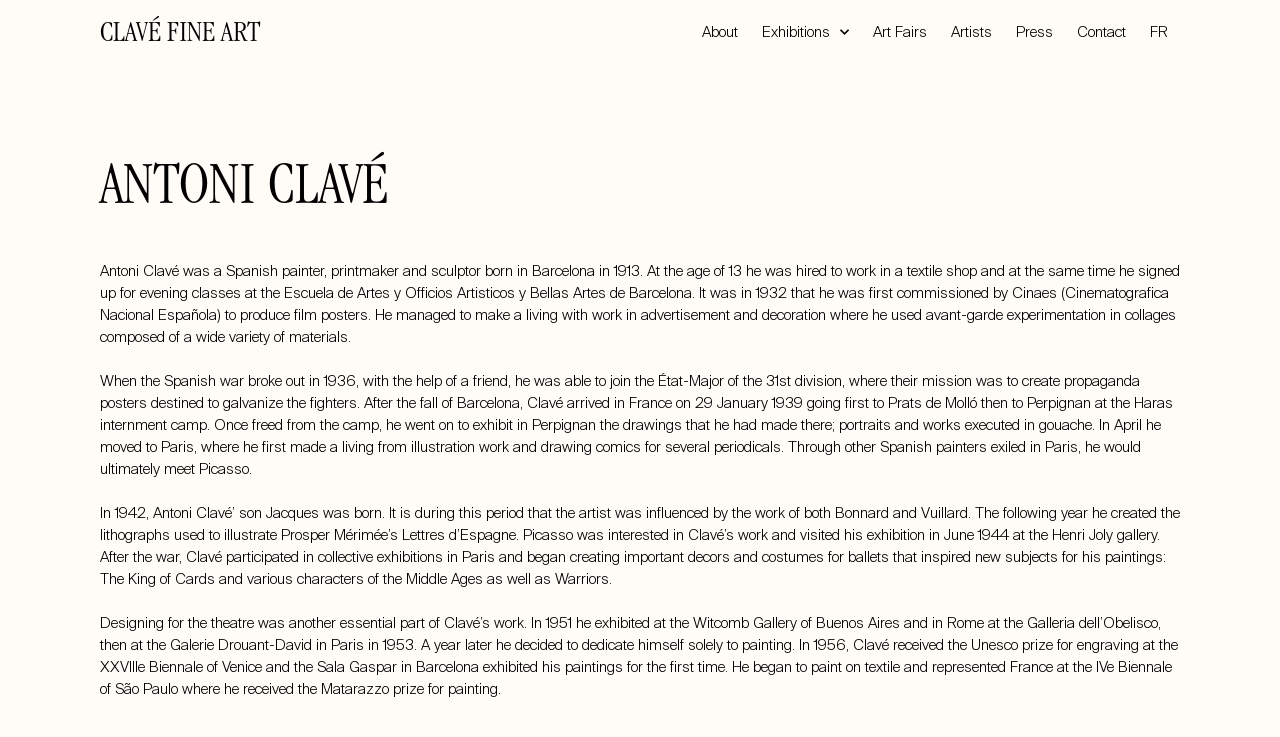

--- FILE ---
content_type: text/html; charset=UTF-8
request_url: https://www.clavefineart.com/en/artistes-bio/antoni-clave-en/
body_size: 12754
content:
<!doctype html>
<html lang="en-GB">
<head>
	<meta charset="UTF-8">
	<meta name="viewport" content="width=device-width, initial-scale=1">
	<link rel="profile" href="https://gmpg.org/xfn/11">
	<meta name='robots' content='index, follow, max-image-preview:large, max-snippet:-1, max-video-preview:-1' />
<link rel="alternate" href="https://www.clavefineart.com/artistes-bio/antoni-clave/" hreflang="fr" />
<link rel="alternate" href="https://www.clavefineart.com/en/artistes-bio/antoni-clave-en/" hreflang="en" />

	<!-- This site is optimized with the Yoast SEO plugin v23.8 - https://yoast.com/wordpress/plugins/seo/ -->
	<title>ANTONI CLAVÉ - EN - CLAVÉ FINE ART</title>
	<link rel="canonical" href="https://www.clavefineart.com/en/artistes-bio/antoni-clave-en/" />
	<meta property="og:locale" content="en_GB" />
	<meta property="og:locale:alternate" content="fr_FR" />
	<meta property="og:type" content="article" />
	<meta property="og:title" content="ANTONI CLAVÉ - EN - CLAVÉ FINE ART" />
	<meta property="og:url" content="https://www.clavefineart.com/en/artistes-bio/antoni-clave-en/" />
	<meta property="og:site_name" content="CLAVÉ FINE ART" />
	<meta property="article:modified_time" content="2024-09-12T10:49:49+00:00" />
	<script type="application/ld+json" class="yoast-schema-graph">{"@context":"https://schema.org","@graph":[{"@type":"WebPage","@id":"https://www.clavefineart.com/en/artistes-bio/antoni-clave-en/","url":"https://www.clavefineart.com/en/artistes-bio/antoni-clave-en/","name":"ANTONI CLAVÉ - EN - CLAVÉ FINE ART","isPartOf":{"@id":"https://www.clavefineart.com/en/home/#website"},"datePublished":"2022-02-14T17:03:29+00:00","dateModified":"2024-09-12T10:49:49+00:00","inLanguage":"en-GB","potentialAction":[{"@type":"ReadAction","target":["https://www.clavefineart.com/en/artistes-bio/antoni-clave-en/"]}]},{"@type":"WebSite","@id":"https://www.clavefineart.com/en/home/#website","url":"https://www.clavefineart.com/en/home/","name":"CLAVÉ FINE ART","description":"","potentialAction":[{"@type":"SearchAction","target":{"@type":"EntryPoint","urlTemplate":"https://www.clavefineart.com/en/home/?s={search_term_string}"},"query-input":{"@type":"PropertyValueSpecification","valueRequired":true,"valueName":"search_term_string"}}],"inLanguage":"en-GB"}]}</script>
	<!-- / Yoast SEO plugin. -->


<link rel="alternate" type="application/rss+xml" title="CLAVÉ FINE ART &raquo; Feed" href="https://www.clavefineart.com/en/feed/" />
<link rel="alternate" type="application/rss+xml" title="CLAVÉ FINE ART &raquo; Comments Feed" href="https://www.clavefineart.com/en/comments/feed/" />
<script>
window._wpemojiSettings = {"baseUrl":"https:\/\/s.w.org\/images\/core\/emoji\/15.0.3\/72x72\/","ext":".png","svgUrl":"https:\/\/s.w.org\/images\/core\/emoji\/15.0.3\/svg\/","svgExt":".svg","source":{"concatemoji":"https:\/\/www.clavefineart.com\/wp-includes\/js\/wp-emoji-release.min.js?ver=2ac4271ca40a71087c923fe1fb36e507"}};
/*! This file is auto-generated */
!function(i,n){var o,s,e;function c(e){try{var t={supportTests:e,timestamp:(new Date).valueOf()};sessionStorage.setItem(o,JSON.stringify(t))}catch(e){}}function p(e,t,n){e.clearRect(0,0,e.canvas.width,e.canvas.height),e.fillText(t,0,0);var t=new Uint32Array(e.getImageData(0,0,e.canvas.width,e.canvas.height).data),r=(e.clearRect(0,0,e.canvas.width,e.canvas.height),e.fillText(n,0,0),new Uint32Array(e.getImageData(0,0,e.canvas.width,e.canvas.height).data));return t.every(function(e,t){return e===r[t]})}function u(e,t,n){switch(t){case"flag":return n(e,"\ud83c\udff3\ufe0f\u200d\u26a7\ufe0f","\ud83c\udff3\ufe0f\u200b\u26a7\ufe0f")?!1:!n(e,"\ud83c\uddfa\ud83c\uddf3","\ud83c\uddfa\u200b\ud83c\uddf3")&&!n(e,"\ud83c\udff4\udb40\udc67\udb40\udc62\udb40\udc65\udb40\udc6e\udb40\udc67\udb40\udc7f","\ud83c\udff4\u200b\udb40\udc67\u200b\udb40\udc62\u200b\udb40\udc65\u200b\udb40\udc6e\u200b\udb40\udc67\u200b\udb40\udc7f");case"emoji":return!n(e,"\ud83d\udc26\u200d\u2b1b","\ud83d\udc26\u200b\u2b1b")}return!1}function f(e,t,n){var r="undefined"!=typeof WorkerGlobalScope&&self instanceof WorkerGlobalScope?new OffscreenCanvas(300,150):i.createElement("canvas"),a=r.getContext("2d",{willReadFrequently:!0}),o=(a.textBaseline="top",a.font="600 32px Arial",{});return e.forEach(function(e){o[e]=t(a,e,n)}),o}function t(e){var t=i.createElement("script");t.src=e,t.defer=!0,i.head.appendChild(t)}"undefined"!=typeof Promise&&(o="wpEmojiSettingsSupports",s=["flag","emoji"],n.supports={everything:!0,everythingExceptFlag:!0},e=new Promise(function(e){i.addEventListener("DOMContentLoaded",e,{once:!0})}),new Promise(function(t){var n=function(){try{var e=JSON.parse(sessionStorage.getItem(o));if("object"==typeof e&&"number"==typeof e.timestamp&&(new Date).valueOf()<e.timestamp+604800&&"object"==typeof e.supportTests)return e.supportTests}catch(e){}return null}();if(!n){if("undefined"!=typeof Worker&&"undefined"!=typeof OffscreenCanvas&&"undefined"!=typeof URL&&URL.createObjectURL&&"undefined"!=typeof Blob)try{var e="postMessage("+f.toString()+"("+[JSON.stringify(s),u.toString(),p.toString()].join(",")+"));",r=new Blob([e],{type:"text/javascript"}),a=new Worker(URL.createObjectURL(r),{name:"wpTestEmojiSupports"});return void(a.onmessage=function(e){c(n=e.data),a.terminate(),t(n)})}catch(e){}c(n=f(s,u,p))}t(n)}).then(function(e){for(var t in e)n.supports[t]=e[t],n.supports.everything=n.supports.everything&&n.supports[t],"flag"!==t&&(n.supports.everythingExceptFlag=n.supports.everythingExceptFlag&&n.supports[t]);n.supports.everythingExceptFlag=n.supports.everythingExceptFlag&&!n.supports.flag,n.DOMReady=!1,n.readyCallback=function(){n.DOMReady=!0}}).then(function(){return e}).then(function(){var e;n.supports.everything||(n.readyCallback(),(e=n.source||{}).concatemoji?t(e.concatemoji):e.wpemoji&&e.twemoji&&(t(e.twemoji),t(e.wpemoji)))}))}((window,document),window._wpemojiSettings);
</script>
<style id='wp-emoji-styles-inline-css'>

	img.wp-smiley, img.emoji {
		display: inline !important;
		border: none !important;
		box-shadow: none !important;
		height: 1em !important;
		width: 1em !important;
		margin: 0 0.07em !important;
		vertical-align: -0.1em !important;
		background: none !important;
		padding: 0 !important;
	}
</style>
<link rel='stylesheet' id='wp-block-library-css' href='https://www.clavefineart.com/wp-includes/css/dist/block-library/style.min.css?ver=2ac4271ca40a71087c923fe1fb36e507' media='all' />
<style id='safe-svg-svg-icon-style-inline-css'>
.safe-svg-cover{text-align:center}.safe-svg-cover .safe-svg-inside{display:inline-block;max-width:100%}.safe-svg-cover svg{height:100%;max-height:100%;max-width:100%;width:100%}

</style>
<style id='classic-theme-styles-inline-css'>
/*! This file is auto-generated */
.wp-block-button__link{color:#fff;background-color:#32373c;border-radius:9999px;box-shadow:none;text-decoration:none;padding:calc(.667em + 2px) calc(1.333em + 2px);font-size:1.125em}.wp-block-file__button{background:#32373c;color:#fff;text-decoration:none}
</style>
<style id='global-styles-inline-css'>
:root{--wp--preset--aspect-ratio--square: 1;--wp--preset--aspect-ratio--4-3: 4/3;--wp--preset--aspect-ratio--3-4: 3/4;--wp--preset--aspect-ratio--3-2: 3/2;--wp--preset--aspect-ratio--2-3: 2/3;--wp--preset--aspect-ratio--16-9: 16/9;--wp--preset--aspect-ratio--9-16: 9/16;--wp--preset--color--black: #000000;--wp--preset--color--cyan-bluish-gray: #abb8c3;--wp--preset--color--white: #ffffff;--wp--preset--color--pale-pink: #f78da7;--wp--preset--color--vivid-red: #cf2e2e;--wp--preset--color--luminous-vivid-orange: #ff6900;--wp--preset--color--luminous-vivid-amber: #fcb900;--wp--preset--color--light-green-cyan: #7bdcb5;--wp--preset--color--vivid-green-cyan: #00d084;--wp--preset--color--pale-cyan-blue: #8ed1fc;--wp--preset--color--vivid-cyan-blue: #0693e3;--wp--preset--color--vivid-purple: #9b51e0;--wp--preset--gradient--vivid-cyan-blue-to-vivid-purple: linear-gradient(135deg,rgba(6,147,227,1) 0%,rgb(155,81,224) 100%);--wp--preset--gradient--light-green-cyan-to-vivid-green-cyan: linear-gradient(135deg,rgb(122,220,180) 0%,rgb(0,208,130) 100%);--wp--preset--gradient--luminous-vivid-amber-to-luminous-vivid-orange: linear-gradient(135deg,rgba(252,185,0,1) 0%,rgba(255,105,0,1) 100%);--wp--preset--gradient--luminous-vivid-orange-to-vivid-red: linear-gradient(135deg,rgba(255,105,0,1) 0%,rgb(207,46,46) 100%);--wp--preset--gradient--very-light-gray-to-cyan-bluish-gray: linear-gradient(135deg,rgb(238,238,238) 0%,rgb(169,184,195) 100%);--wp--preset--gradient--cool-to-warm-spectrum: linear-gradient(135deg,rgb(74,234,220) 0%,rgb(151,120,209) 20%,rgb(207,42,186) 40%,rgb(238,44,130) 60%,rgb(251,105,98) 80%,rgb(254,248,76) 100%);--wp--preset--gradient--blush-light-purple: linear-gradient(135deg,rgb(255,206,236) 0%,rgb(152,150,240) 100%);--wp--preset--gradient--blush-bordeaux: linear-gradient(135deg,rgb(254,205,165) 0%,rgb(254,45,45) 50%,rgb(107,0,62) 100%);--wp--preset--gradient--luminous-dusk: linear-gradient(135deg,rgb(255,203,112) 0%,rgb(199,81,192) 50%,rgb(65,88,208) 100%);--wp--preset--gradient--pale-ocean: linear-gradient(135deg,rgb(255,245,203) 0%,rgb(182,227,212) 50%,rgb(51,167,181) 100%);--wp--preset--gradient--electric-grass: linear-gradient(135deg,rgb(202,248,128) 0%,rgb(113,206,126) 100%);--wp--preset--gradient--midnight: linear-gradient(135deg,rgb(2,3,129) 0%,rgb(40,116,252) 100%);--wp--preset--font-size--small: 13px;--wp--preset--font-size--medium: 20px;--wp--preset--font-size--large: 36px;--wp--preset--font-size--x-large: 42px;--wp--preset--spacing--20: 0.44rem;--wp--preset--spacing--30: 0.67rem;--wp--preset--spacing--40: 1rem;--wp--preset--spacing--50: 1.5rem;--wp--preset--spacing--60: 2.25rem;--wp--preset--spacing--70: 3.38rem;--wp--preset--spacing--80: 5.06rem;--wp--preset--shadow--natural: 6px 6px 9px rgba(0, 0, 0, 0.2);--wp--preset--shadow--deep: 12px 12px 50px rgba(0, 0, 0, 0.4);--wp--preset--shadow--sharp: 6px 6px 0px rgba(0, 0, 0, 0.2);--wp--preset--shadow--outlined: 6px 6px 0px -3px rgba(255, 255, 255, 1), 6px 6px rgba(0, 0, 0, 1);--wp--preset--shadow--crisp: 6px 6px 0px rgba(0, 0, 0, 1);}:where(.is-layout-flex){gap: 0.5em;}:where(.is-layout-grid){gap: 0.5em;}body .is-layout-flex{display: flex;}.is-layout-flex{flex-wrap: wrap;align-items: center;}.is-layout-flex > :is(*, div){margin: 0;}body .is-layout-grid{display: grid;}.is-layout-grid > :is(*, div){margin: 0;}:where(.wp-block-columns.is-layout-flex){gap: 2em;}:where(.wp-block-columns.is-layout-grid){gap: 2em;}:where(.wp-block-post-template.is-layout-flex){gap: 1.25em;}:where(.wp-block-post-template.is-layout-grid){gap: 1.25em;}.has-black-color{color: var(--wp--preset--color--black) !important;}.has-cyan-bluish-gray-color{color: var(--wp--preset--color--cyan-bluish-gray) !important;}.has-white-color{color: var(--wp--preset--color--white) !important;}.has-pale-pink-color{color: var(--wp--preset--color--pale-pink) !important;}.has-vivid-red-color{color: var(--wp--preset--color--vivid-red) !important;}.has-luminous-vivid-orange-color{color: var(--wp--preset--color--luminous-vivid-orange) !important;}.has-luminous-vivid-amber-color{color: var(--wp--preset--color--luminous-vivid-amber) !important;}.has-light-green-cyan-color{color: var(--wp--preset--color--light-green-cyan) !important;}.has-vivid-green-cyan-color{color: var(--wp--preset--color--vivid-green-cyan) !important;}.has-pale-cyan-blue-color{color: var(--wp--preset--color--pale-cyan-blue) !important;}.has-vivid-cyan-blue-color{color: var(--wp--preset--color--vivid-cyan-blue) !important;}.has-vivid-purple-color{color: var(--wp--preset--color--vivid-purple) !important;}.has-black-background-color{background-color: var(--wp--preset--color--black) !important;}.has-cyan-bluish-gray-background-color{background-color: var(--wp--preset--color--cyan-bluish-gray) !important;}.has-white-background-color{background-color: var(--wp--preset--color--white) !important;}.has-pale-pink-background-color{background-color: var(--wp--preset--color--pale-pink) !important;}.has-vivid-red-background-color{background-color: var(--wp--preset--color--vivid-red) !important;}.has-luminous-vivid-orange-background-color{background-color: var(--wp--preset--color--luminous-vivid-orange) !important;}.has-luminous-vivid-amber-background-color{background-color: var(--wp--preset--color--luminous-vivid-amber) !important;}.has-light-green-cyan-background-color{background-color: var(--wp--preset--color--light-green-cyan) !important;}.has-vivid-green-cyan-background-color{background-color: var(--wp--preset--color--vivid-green-cyan) !important;}.has-pale-cyan-blue-background-color{background-color: var(--wp--preset--color--pale-cyan-blue) !important;}.has-vivid-cyan-blue-background-color{background-color: var(--wp--preset--color--vivid-cyan-blue) !important;}.has-vivid-purple-background-color{background-color: var(--wp--preset--color--vivid-purple) !important;}.has-black-border-color{border-color: var(--wp--preset--color--black) !important;}.has-cyan-bluish-gray-border-color{border-color: var(--wp--preset--color--cyan-bluish-gray) !important;}.has-white-border-color{border-color: var(--wp--preset--color--white) !important;}.has-pale-pink-border-color{border-color: var(--wp--preset--color--pale-pink) !important;}.has-vivid-red-border-color{border-color: var(--wp--preset--color--vivid-red) !important;}.has-luminous-vivid-orange-border-color{border-color: var(--wp--preset--color--luminous-vivid-orange) !important;}.has-luminous-vivid-amber-border-color{border-color: var(--wp--preset--color--luminous-vivid-amber) !important;}.has-light-green-cyan-border-color{border-color: var(--wp--preset--color--light-green-cyan) !important;}.has-vivid-green-cyan-border-color{border-color: var(--wp--preset--color--vivid-green-cyan) !important;}.has-pale-cyan-blue-border-color{border-color: var(--wp--preset--color--pale-cyan-blue) !important;}.has-vivid-cyan-blue-border-color{border-color: var(--wp--preset--color--vivid-cyan-blue) !important;}.has-vivid-purple-border-color{border-color: var(--wp--preset--color--vivid-purple) !important;}.has-vivid-cyan-blue-to-vivid-purple-gradient-background{background: var(--wp--preset--gradient--vivid-cyan-blue-to-vivid-purple) !important;}.has-light-green-cyan-to-vivid-green-cyan-gradient-background{background: var(--wp--preset--gradient--light-green-cyan-to-vivid-green-cyan) !important;}.has-luminous-vivid-amber-to-luminous-vivid-orange-gradient-background{background: var(--wp--preset--gradient--luminous-vivid-amber-to-luminous-vivid-orange) !important;}.has-luminous-vivid-orange-to-vivid-red-gradient-background{background: var(--wp--preset--gradient--luminous-vivid-orange-to-vivid-red) !important;}.has-very-light-gray-to-cyan-bluish-gray-gradient-background{background: var(--wp--preset--gradient--very-light-gray-to-cyan-bluish-gray) !important;}.has-cool-to-warm-spectrum-gradient-background{background: var(--wp--preset--gradient--cool-to-warm-spectrum) !important;}.has-blush-light-purple-gradient-background{background: var(--wp--preset--gradient--blush-light-purple) !important;}.has-blush-bordeaux-gradient-background{background: var(--wp--preset--gradient--blush-bordeaux) !important;}.has-luminous-dusk-gradient-background{background: var(--wp--preset--gradient--luminous-dusk) !important;}.has-pale-ocean-gradient-background{background: var(--wp--preset--gradient--pale-ocean) !important;}.has-electric-grass-gradient-background{background: var(--wp--preset--gradient--electric-grass) !important;}.has-midnight-gradient-background{background: var(--wp--preset--gradient--midnight) !important;}.has-small-font-size{font-size: var(--wp--preset--font-size--small) !important;}.has-medium-font-size{font-size: var(--wp--preset--font-size--medium) !important;}.has-large-font-size{font-size: var(--wp--preset--font-size--large) !important;}.has-x-large-font-size{font-size: var(--wp--preset--font-size--x-large) !important;}
:where(.wp-block-post-template.is-layout-flex){gap: 1.25em;}:where(.wp-block-post-template.is-layout-grid){gap: 1.25em;}
:where(.wp-block-columns.is-layout-flex){gap: 2em;}:where(.wp-block-columns.is-layout-grid){gap: 2em;}
:root :where(.wp-block-pullquote){font-size: 1.5em;line-height: 1.6;}
</style>
<link rel='stylesheet' id='wpm-Hello Elementor-style-css' href='https://www.clavefineart.com/wp-content/themes/hello-elementor/style.css?ver=2ac4271ca40a71087c923fe1fb36e507' media='all' />
<link rel='stylesheet' id='hello-elementor-css' href='https://www.clavefineart.com/wp-content/themes/hello-elementor/style.min.css?ver=3.1.1' media='all' />
<link rel='stylesheet' id='hello-elementor-theme-style-css' href='https://www.clavefineart.com/wp-content/themes/hello-elementor/theme.min.css?ver=3.1.1' media='all' />
<link rel='stylesheet' id='hello-elementor-header-footer-css' href='https://www.clavefineart.com/wp-content/themes/hello-elementor/header-footer.min.css?ver=3.1.1' media='all' />
<link rel='stylesheet' id='elementor-frontend-css' href='https://www.clavefineart.com/wp-content/plugins/elementor/assets/css/frontend.min.css?ver=3.25.4' media='all' />
<link rel='stylesheet' id='elementor-post-84-css' href='https://www.clavefineart.com/wp-content/uploads/elementor/css/post-84.css?ver=1730883443' media='all' />
<link rel='stylesheet' id='widget-heading-css' href='https://www.clavefineart.com/wp-content/plugins/elementor/assets/css/widget-heading.min.css?ver=3.25.4' media='all' />
<link rel='stylesheet' id='widget-nav-menu-css' href='https://www.clavefineart.com/wp-content/plugins/elementor-pro/assets/css/widget-nav-menu.min.css?ver=3.24.4' media='all' />
<link rel='stylesheet' id='widget-text-editor-css' href='https://www.clavefineart.com/wp-content/plugins/elementor/assets/css/widget-text-editor.min.css?ver=3.25.4' media='all' />
<link rel='stylesheet' id='widget-spacer-css' href='https://www.clavefineart.com/wp-content/plugins/elementor/assets/css/widget-spacer.min.css?ver=3.25.4' media='all' />
<link rel='stylesheet' id='e-animation-slideInUp-css' href='https://www.clavefineart.com/wp-content/plugins/elementor/assets/lib/animations/styles/slideInUp.min.css?ver=3.25.4' media='all' />
<link rel='stylesheet' id='elementor-icons-css' href='https://www.clavefineart.com/wp-content/plugins/elementor/assets/lib/eicons/css/elementor-icons.min.css?ver=5.31.0' media='all' />
<link rel='stylesheet' id='swiper-css' href='https://www.clavefineart.com/wp-content/plugins/elementor/assets/lib/swiper/v8/css/swiper.min.css?ver=8.4.5' media='all' />
<link rel='stylesheet' id='e-swiper-css' href='https://www.clavefineart.com/wp-content/plugins/elementor/assets/css/conditionals/e-swiper.min.css?ver=3.25.4' media='all' />
<link rel='stylesheet' id='elementor-pro-css' href='https://www.clavefineart.com/wp-content/plugins/elementor-pro/assets/css/frontend.min.css?ver=3.24.4' media='all' />
<link rel='stylesheet' id='elementor-post-2070-css' href='https://www.clavefineart.com/wp-content/uploads/elementor/css/post-2070.css?ver=1730884143' media='all' />
<link rel='stylesheet' id='elementor-post-2157-css' href='https://www.clavefineart.com/wp-content/uploads/elementor/css/post-2157.css?ver=1764242856' media='all' />
<link rel='stylesheet' id='elementor-post-2326-css' href='https://www.clavefineart.com/wp-content/uploads/elementor/css/post-2326.css?ver=1730884877' media='all' />
<link rel='stylesheet' id='elementor-post-1308-css' href='https://www.clavefineart.com/wp-content/uploads/elementor/css/post-1308.css?ver=1764243068' media='all' />
<link rel='stylesheet' id='eael-general-css' href='https://www.clavefineart.com/wp-content/plugins/essential-addons-for-elementor-lite/assets/front-end/css/view/general.min.css?ver=6.0.9' media='all' />
<link rel='stylesheet' id='google-fonts-1-css' href='https://fonts.googleapis.com/css?family=Roboto%3A100%2C100italic%2C200%2C200italic%2C300%2C300italic%2C400%2C400italic%2C500%2C500italic%2C600%2C600italic%2C700%2C700italic%2C800%2C800italic%2C900%2C900italic&#038;display=auto&#038;ver=2ac4271ca40a71087c923fe1fb36e507' media='all' />
<link rel='stylesheet' id='elementor-icons-shared-0-css' href='https://www.clavefineart.com/wp-content/plugins/elementor/assets/lib/font-awesome/css/fontawesome.min.css?ver=5.15.3' media='all' />
<link rel='stylesheet' id='elementor-icons-fa-solid-css' href='https://www.clavefineart.com/wp-content/plugins/elementor/assets/lib/font-awesome/css/solid.min.css?ver=5.15.3' media='all' />
<link rel="preconnect" href="https://fonts.gstatic.com/" crossorigin><script src="https://www.clavefineart.com/wp-includes/js/jquery/jquery.min.js?ver=3.7.1" id="jquery-core-js"></script>
<script src="https://www.clavefineart.com/wp-includes/js/jquery/jquery-migrate.min.js?ver=3.4.1" id="jquery-migrate-js"></script>
<link rel="https://api.w.org/" href="https://www.clavefineart.com/wp-json/" /><link rel="alternate" title="JSON" type="application/json" href="https://www.clavefineart.com/wp-json/wp/v2/artistes-bio/2368" /><link rel="EditURI" type="application/rsd+xml" title="RSD" href="https://www.clavefineart.com/xmlrpc.php?rsd" />

<link rel='shortlink' href='https://www.clavefineart.com/?p=2368' />
<link rel="alternate" title="oEmbed (JSON)" type="application/json+oembed" href="https://www.clavefineart.com/wp-json/oembed/1.0/embed?url=https%3A%2F%2Fwww.clavefineart.com%2Fen%2Fartistes-bio%2Fantoni-clave-en%2F" />
<link rel="alternate" title="oEmbed (XML)" type="text/xml+oembed" href="https://www.clavefineart.com/wp-json/oembed/1.0/embed?url=https%3A%2F%2Fwww.clavefineart.com%2Fen%2Fartistes-bio%2Fantoni-clave-en%2F&#038;format=xml" />
<meta name="generator" content="Elementor 3.25.4; features: additional_custom_breakpoints, e_optimized_control_loading; settings: css_print_method-external, google_font-enabled, font_display-auto">
<style type="text/css" media="screen">body{position:relative}#dynamic-to-top{display:none;overflow:hidden;width:auto;z-index:90;position:fixed;bottom:20px;right:20px;top:auto;left:auto;font-family:sans-serif;font-size:1em;color:#fff;text-decoration:none;text-shadow:0 1px 0 #333;font-weight:bold;padding:15px 14px;border:0px solid #000;background:#111;-webkit-background-origin:border;-moz-background-origin:border;-icab-background-origin:border;-khtml-background-origin:border;-o-background-origin:border;background-origin:border;-webkit-background-clip:padding-box;-moz-background-clip:padding-box;-icab-background-clip:padding-box;-khtml-background-clip:padding-box;-o-background-clip:padding-box;background-clip:padding-box;-webkit-box-shadow:0 1px 3px rgba( 0, 0, 0, 0.4 ), inset 0 0 0 1px rgba( 0, 0, 0, 0.2 ), inset 0 1px 0 rgba( 255, 255, 255, .4 ), inset 0 10px 10px rgba( 255, 255, 255, .1 );-ms-box-shadow:0 1px 3px rgba( 0, 0, 0, 0.4 ), inset 0 0 0 1px rgba( 0, 0, 0, 0.2 ), inset 0 1px 0 rgba( 255, 255, 255, .4 ), inset 0 10px 10px rgba( 255, 255, 255, .1 );-moz-box-shadow:0 1px 3px rgba( 0, 0, 0, 0.4 ), inset 0 0 0 1px rgba( 0, 0, 0, 0.2 ), inset 0 1px 0 rgba( 255, 255, 255, .4 ), inset 0 10px 10px rgba( 255, 255, 255, .1 );-o-box-shadow:0 1px 3px rgba( 0, 0, 0, 0.4 ), inset 0 0 0 1px rgba( 0, 0, 0, 0.2 ), inset 0 1px 0 rgba( 255, 255, 255, .4 ), inset 0 10px 10px rgba( 255, 255, 255, .1 );-khtml-box-shadow:0 1px 3px rgba( 0, 0, 0, 0.4 ), inset 0 0 0 1px rgba( 0, 0, 0, 0.2 ), inset 0 1px 0 rgba( 255, 255, 255, .4 ), inset 0 10px 10px rgba( 255, 255, 255, .1 );-icab-box-shadow:0 1px 3px rgba( 0, 0, 0, 0.4 ), inset 0 0 0 1px rgba( 0, 0, 0, 0.2 ), inset 0 1px 0 rgba( 255, 255, 255, .4 ), inset 0 10px 10px rgba( 255, 255, 255, .1 );box-shadow:0 1px 3px rgba( 0, 0, 0, 0.4 ), inset 0 0 0 1px rgba( 0, 0, 0, 0.2 ), inset 0 1px 0 rgba( 255, 255, 255, .4 ), inset 0 10px 10px rgba( 255, 255, 255, .1 );-webkit-border-radius:30px;-moz-border-radius:30px;-icab-border-radius:30px;-khtml-border-radius:30px;border-radius:30px}#dynamic-to-top:hover{background:#4d5858;background:#111 -webkit-gradient( linear, 0% 0%, 0% 100%, from( rgba( 255, 255, 255, .2 ) ), to( rgba( 0, 0, 0, 0 ) ) );background:#111 -webkit-linear-gradient( top, rgba( 255, 255, 255, .2 ), rgba( 0, 0, 0, 0 ) );background:#111 -khtml-linear-gradient( top, rgba( 255, 255, 255, .2 ), rgba( 0, 0, 0, 0 ) );background:#111 -moz-linear-gradient( top, rgba( 255, 255, 255, .2 ), rgba( 0, 0, 0, 0 ) );background:#111 -o-linear-gradient( top, rgba( 255, 255, 255, .2 ), rgba( 0, 0, 0, 0 ) );background:#111 -ms-linear-gradient( top, rgba( 255, 255, 255, .2 ), rgba( 0, 0, 0, 0 ) );background:#111 -icab-linear-gradient( top, rgba( 255, 255, 255, .2 ), rgba( 0, 0, 0, 0 ) );background:#111 linear-gradient( top, rgba( 255, 255, 255, .2 ), rgba( 0, 0, 0, 0 ) );cursor:pointer}#dynamic-to-top:active{background:#111;background:#111 -webkit-gradient( linear, 0% 0%, 0% 100%, from( rgba( 0, 0, 0, .3 ) ), to( rgba( 0, 0, 0, 0 ) ) );background:#111 -webkit-linear-gradient( top, rgba( 0, 0, 0, .1 ), rgba( 0, 0, 0, 0 ) );background:#111 -moz-linear-gradient( top, rgba( 0, 0, 0, .1 ), rgba( 0, 0, 0, 0 ) );background:#111 -khtml-linear-gradient( top, rgba( 0, 0, 0, .1 ), rgba( 0, 0, 0, 0 ) );background:#111 -o-linear-gradient( top, rgba( 0, 0, 0, .1 ), rgba( 0, 0, 0, 0 ) );background:#111 -ms-linear-gradient( top, rgba( 0, 0, 0, .1 ), rgba( 0, 0, 0, 0 ) );background:#111 -icab-linear-gradient( top, rgba( 0, 0, 0, .1 ), rgba( 0, 0, 0, 0 ) );background:#111 linear-gradient( top, rgba( 0, 0, 0, .1 ), rgba( 0, 0, 0, 0 ) )}#dynamic-to-top,#dynamic-to-top:active,#dynamic-to-top:focus,#dynamic-to-top:hover{outline:none}#dynamic-to-top span{display:block;overflow:hidden;width:14px;height:12px;background:url( https://www.clavefineart.com/wp-content/plugins/dynamic-to-top/css/images/up.png )no-repeat center center}</style>			<style>
				.e-con.e-parent:nth-of-type(n+4):not(.e-lazyloaded):not(.e-no-lazyload),
				.e-con.e-parent:nth-of-type(n+4):not(.e-lazyloaded):not(.e-no-lazyload) * {
					background-image: none !important;
				}
				@media screen and (max-height: 1024px) {
					.e-con.e-parent:nth-of-type(n+3):not(.e-lazyloaded):not(.e-no-lazyload),
					.e-con.e-parent:nth-of-type(n+3):not(.e-lazyloaded):not(.e-no-lazyload) * {
						background-image: none !important;
					}
				}
				@media screen and (max-height: 640px) {
					.e-con.e-parent:nth-of-type(n+2):not(.e-lazyloaded):not(.e-no-lazyload),
					.e-con.e-parent:nth-of-type(n+2):not(.e-lazyloaded):not(.e-no-lazyload) * {
						background-image: none !important;
					}
				}
			</style>
			<link rel="icon" href="https://www.clavefineart.com/wp-content/uploads/2022/02/cropped-cropped-20201214_CLAVE_FINE_ART_BRANDING_EXE_LOGOTYPE_CFA_2-32x32.jpg" sizes="32x32" />
<link rel="icon" href="https://www.clavefineart.com/wp-content/uploads/2022/02/cropped-cropped-20201214_CLAVE_FINE_ART_BRANDING_EXE_LOGOTYPE_CFA_2-192x192.jpg" sizes="192x192" />
<link rel="apple-touch-icon" href="https://www.clavefineart.com/wp-content/uploads/2022/02/cropped-cropped-20201214_CLAVE_FINE_ART_BRANDING_EXE_LOGOTYPE_CFA_2-180x180.jpg" />
<meta name="msapplication-TileImage" content="https://www.clavefineart.com/wp-content/uploads/2022/02/cropped-cropped-20201214_CLAVE_FINE_ART_BRANDING_EXE_LOGOTYPE_CFA_2-270x270.jpg" />
		<style id="wp-custom-css">
			/*TOUS DROITS RESERVES NONE CONTACT*/
.site-footer {
    display:none!important;
}

.elementor-nav-menu__align-center .elementor-nav-menu {
    margin-left: auto;
    margin-right: auto;
    padding-top: 50vw!important;
    padding-bottom: 50vw!important;
}

body {
background-color: #fffbf7!important;
}

.elementor-kit-84 a {
    color: #000000 !important;
}

.elementor-kit-84 a:hover {
    color: #000000 !important;
}		</style>
		</head>
<body class="artistes-bio-template-default single single-artistes-bio postid-2368 elementor-default elementor-kit-84 elementor-page-2326">


<a class="skip-link screen-reader-text" href="#content">Skip to content</a>

		<div data-elementor-type="header" data-elementor-id="2070" class="elementor elementor-2070 elementor-location-header" data-elementor-post-type="elementor_library">
					<section class="elementor-section elementor-top-section elementor-element elementor-element-465be44 elementor-section-full_width elementor-hidden-tablet elementor-hidden-mobile elementor-section-height-default elementor-section-height-default" data-id="465be44" data-element_type="section">
						<div class="elementor-container elementor-column-gap-no">
					<div class="elementor-column elementor-col-100 elementor-top-column elementor-element elementor-element-8840a6c" data-id="8840a6c" data-element_type="column">
			<div class="elementor-widget-wrap elementor-element-populated">
						<section class="elementor-section elementor-inner-section elementor-element elementor-element-62a5720 elementor-section-full_width elementor-section-height-default elementor-section-height-default" data-id="62a5720" data-element_type="section">
						<div class="elementor-container elementor-column-gap-no">
					<div class="elementor-column elementor-col-50 elementor-inner-column elementor-element elementor-element-156bd83" data-id="156bd83" data-element_type="column">
			<div class="elementor-widget-wrap elementor-element-populated">
						<div class="elementor-element elementor-element-77f9700 elementor-widget elementor-widget-theme-site-title elementor-widget-heading" data-id="77f9700" data-element_type="widget" data-widget_type="theme-site-title.default">
				<div class="elementor-widget-container">
			<h2 class="elementor-heading-title elementor-size-default"><a href="https://www.clavefineart.com/en/home/">CLAVÉ FINE ART</a></h2>		</div>
				</div>
					</div>
		</div>
				<div class="elementor-column elementor-col-50 elementor-inner-column elementor-element elementor-element-c0c8bd4" data-id="c0c8bd4" data-element_type="column">
			<div class="elementor-widget-wrap elementor-element-populated">
						<div class="elementor-element elementor-element-6a34ffb elementor-nav-menu__align-end elementor-nav-menu--dropdown-tablet elementor-nav-menu__text-align-aside elementor-nav-menu--toggle elementor-nav-menu--burger elementor-widget elementor-widget-nav-menu" data-id="6a34ffb" data-element_type="widget" data-settings="{&quot;submenu_icon&quot;:{&quot;value&quot;:&quot;&lt;i class=\&quot;fas fa-chevron-down\&quot;&gt;&lt;\/i&gt;&quot;,&quot;library&quot;:&quot;fa-solid&quot;},&quot;layout&quot;:&quot;horizontal&quot;,&quot;toggle&quot;:&quot;burger&quot;}" data-widget_type="nav-menu.default">
				<div class="elementor-widget-container">
						<nav aria-label="Menu" class="elementor-nav-menu--main elementor-nav-menu__container elementor-nav-menu--layout-horizontal e--pointer-none">
				<ul id="menu-1-6a34ffb" class="elementor-nav-menu"><li class="menu-item menu-item-type-post_type menu-item-object-page menu-item-2112"><a href="https://www.clavefineart.com/en/about/" class="elementor-item">About</a></li>
<li class="menu-item menu-item-type-custom menu-item-object-custom menu-item-has-children menu-item-3104"><a href="#" class="elementor-item elementor-item-anchor">Exhibitions</a>
<ul class="sub-menu elementor-nav-menu--dropdown">
	<li class="menu-item menu-item-type-post_type menu-item-object-page menu-item-3102"><a href="https://www.clavefineart.com/en/past-exhibition/" class="elementor-sub-item">Past</a></li>
	<li class="menu-item menu-item-type-post_type menu-item-object-page menu-item-3502"><a href="https://www.clavefineart.com/en/outside-the-walls/" class="elementor-sub-item">Outside the walls</a></li>
</ul>
</li>
<li class="menu-item menu-item-type-post_type menu-item-object-page menu-item-6407"><a href="https://www.clavefineart.com/en/art-fairs/" class="elementor-item">Art Fairs</a></li>
<li class="menu-item menu-item-type-post_type menu-item-object-page menu-item-2094"><a href="https://www.clavefineart.com/en/artists/" class="elementor-item">Artists</a></li>
<li class="menu-item menu-item-type-post_type menu-item-object-page menu-item-9289"><a href="https://www.clavefineart.com/en/press/" class="elementor-item">Press</a></li>
<li class="menu-item menu-item-type-post_type menu-item-object-page menu-item-2131"><a href="https://www.clavefineart.com/en/contact-en/" class="elementor-item">Contact</a></li>
<li class="lang-item lang-item-11 lang-item-fr lang-item-first menu-item menu-item-type-custom menu-item-object-custom menu-item-2081-fr"><a href="https://www.clavefineart.com/artistes-bio/antoni-clave/" hreflang="fr-FR" lang="fr-FR" class="elementor-item">FR</a></li>
</ul>			</nav>
					<div class="elementor-menu-toggle" role="button" tabindex="0" aria-label="Menu Toggle" aria-expanded="false">
			<i aria-hidden="true" role="presentation" class="elementor-menu-toggle__icon--open eicon-menu-bar"></i><i aria-hidden="true" role="presentation" class="elementor-menu-toggle__icon--close eicon-close"></i>			<span class="elementor-screen-only">Menu</span>
		</div>
					<nav class="elementor-nav-menu--dropdown elementor-nav-menu__container" aria-hidden="true">
				<ul id="menu-2-6a34ffb" class="elementor-nav-menu"><li class="menu-item menu-item-type-post_type menu-item-object-page menu-item-2112"><a href="https://www.clavefineart.com/en/about/" class="elementor-item" tabindex="-1">About</a></li>
<li class="menu-item menu-item-type-custom menu-item-object-custom menu-item-has-children menu-item-3104"><a href="#" class="elementor-item elementor-item-anchor" tabindex="-1">Exhibitions</a>
<ul class="sub-menu elementor-nav-menu--dropdown">
	<li class="menu-item menu-item-type-post_type menu-item-object-page menu-item-3102"><a href="https://www.clavefineart.com/en/past-exhibition/" class="elementor-sub-item" tabindex="-1">Past</a></li>
	<li class="menu-item menu-item-type-post_type menu-item-object-page menu-item-3502"><a href="https://www.clavefineart.com/en/outside-the-walls/" class="elementor-sub-item" tabindex="-1">Outside the walls</a></li>
</ul>
</li>
<li class="menu-item menu-item-type-post_type menu-item-object-page menu-item-6407"><a href="https://www.clavefineart.com/en/art-fairs/" class="elementor-item" tabindex="-1">Art Fairs</a></li>
<li class="menu-item menu-item-type-post_type menu-item-object-page menu-item-2094"><a href="https://www.clavefineart.com/en/artists/" class="elementor-item" tabindex="-1">Artists</a></li>
<li class="menu-item menu-item-type-post_type menu-item-object-page menu-item-9289"><a href="https://www.clavefineart.com/en/press/" class="elementor-item" tabindex="-1">Press</a></li>
<li class="menu-item menu-item-type-post_type menu-item-object-page menu-item-2131"><a href="https://www.clavefineart.com/en/contact-en/" class="elementor-item" tabindex="-1">Contact</a></li>
<li class="lang-item lang-item-11 lang-item-fr lang-item-first menu-item menu-item-type-custom menu-item-object-custom menu-item-2081-fr"><a href="https://www.clavefineart.com/artistes-bio/antoni-clave/" hreflang="fr-FR" lang="fr-FR" class="elementor-item" tabindex="-1">FR</a></li>
</ul>			</nav>
				</div>
				</div>
					</div>
		</div>
					</div>
		</section>
					</div>
		</div>
					</div>
		</section>
				<section class="elementor-section elementor-top-section elementor-element elementor-element-6f417ee elementor-hidden-desktop elementor-hidden-mobile elementor-section-boxed elementor-section-height-default elementor-section-height-default" data-id="6f417ee" data-element_type="section">
						<div class="elementor-container elementor-column-gap-default">
					<div class="elementor-column elementor-col-100 elementor-top-column elementor-element elementor-element-858be97" data-id="858be97" data-element_type="column">
			<div class="elementor-widget-wrap elementor-element-populated">
						<section class="elementor-section elementor-inner-section elementor-element elementor-element-0b66d1c elementor-section-boxed elementor-section-height-default elementor-section-height-default" data-id="0b66d1c" data-element_type="section">
						<div class="elementor-container elementor-column-gap-default">
					<div class="elementor-column elementor-col-50 elementor-inner-column elementor-element elementor-element-6e9cd9c" data-id="6e9cd9c" data-element_type="column">
			<div class="elementor-widget-wrap elementor-element-populated">
						<div class="elementor-element elementor-element-a3324d8 elementor-widget elementor-widget-theme-site-title elementor-widget-heading" data-id="a3324d8" data-element_type="widget" data-widget_type="theme-site-title.default">
				<div class="elementor-widget-container">
			<h2 class="elementor-heading-title elementor-size-default"><a href="https://www.clavefineart.com/en/home/">CLAVÉ FINE ART</a></h2>		</div>
				</div>
					</div>
		</div>
				<div class="elementor-column elementor-col-50 elementor-inner-column elementor-element elementor-element-a43ac6d" data-id="a43ac6d" data-element_type="column">
			<div class="elementor-widget-wrap elementor-element-populated">
						<div class="elementor-element elementor-element-e9352fd elementor-nav-menu__align-end elementor-nav-menu--dropdown-none elementor-widget elementor-widget-nav-menu" data-id="e9352fd" data-element_type="widget" data-settings="{&quot;layout&quot;:&quot;horizontal&quot;,&quot;submenu_icon&quot;:{&quot;value&quot;:&quot;&lt;i class=\&quot;fas fa-caret-down\&quot;&gt;&lt;\/i&gt;&quot;,&quot;library&quot;:&quot;fa-solid&quot;}}" data-widget_type="nav-menu.default">
				<div class="elementor-widget-container">
						<nav aria-label="Menu" class="elementor-nav-menu--main elementor-nav-menu__container elementor-nav-menu--layout-horizontal e--pointer-none">
				<ul id="menu-1-e9352fd" class="elementor-nav-menu"><li class="menu-item menu-item-type-post_type menu-item-object-page menu-item-2112"><a href="https://www.clavefineart.com/en/about/" class="elementor-item">About</a></li>
<li class="menu-item menu-item-type-custom menu-item-object-custom menu-item-has-children menu-item-3104"><a href="#" class="elementor-item elementor-item-anchor">Exhibitions</a>
<ul class="sub-menu elementor-nav-menu--dropdown">
	<li class="menu-item menu-item-type-post_type menu-item-object-page menu-item-3102"><a href="https://www.clavefineart.com/en/past-exhibition/" class="elementor-sub-item">Past</a></li>
	<li class="menu-item menu-item-type-post_type menu-item-object-page menu-item-3502"><a href="https://www.clavefineart.com/en/outside-the-walls/" class="elementor-sub-item">Outside the walls</a></li>
</ul>
</li>
<li class="menu-item menu-item-type-post_type menu-item-object-page menu-item-6407"><a href="https://www.clavefineart.com/en/art-fairs/" class="elementor-item">Art Fairs</a></li>
<li class="menu-item menu-item-type-post_type menu-item-object-page menu-item-2094"><a href="https://www.clavefineart.com/en/artists/" class="elementor-item">Artists</a></li>
<li class="menu-item menu-item-type-post_type menu-item-object-page menu-item-9289"><a href="https://www.clavefineart.com/en/press/" class="elementor-item">Press</a></li>
<li class="menu-item menu-item-type-post_type menu-item-object-page menu-item-2131"><a href="https://www.clavefineart.com/en/contact-en/" class="elementor-item">Contact</a></li>
<li class="lang-item lang-item-11 lang-item-fr lang-item-first menu-item menu-item-type-custom menu-item-object-custom menu-item-2081-fr"><a href="https://www.clavefineart.com/artistes-bio/antoni-clave/" hreflang="fr-FR" lang="fr-FR" class="elementor-item">FR</a></li>
</ul>			</nav>
						<nav class="elementor-nav-menu--dropdown elementor-nav-menu__container" aria-hidden="true">
				<ul id="menu-2-e9352fd" class="elementor-nav-menu"><li class="menu-item menu-item-type-post_type menu-item-object-page menu-item-2112"><a href="https://www.clavefineart.com/en/about/" class="elementor-item" tabindex="-1">About</a></li>
<li class="menu-item menu-item-type-custom menu-item-object-custom menu-item-has-children menu-item-3104"><a href="#" class="elementor-item elementor-item-anchor" tabindex="-1">Exhibitions</a>
<ul class="sub-menu elementor-nav-menu--dropdown">
	<li class="menu-item menu-item-type-post_type menu-item-object-page menu-item-3102"><a href="https://www.clavefineart.com/en/past-exhibition/" class="elementor-sub-item" tabindex="-1">Past</a></li>
	<li class="menu-item menu-item-type-post_type menu-item-object-page menu-item-3502"><a href="https://www.clavefineart.com/en/outside-the-walls/" class="elementor-sub-item" tabindex="-1">Outside the walls</a></li>
</ul>
</li>
<li class="menu-item menu-item-type-post_type menu-item-object-page menu-item-6407"><a href="https://www.clavefineart.com/en/art-fairs/" class="elementor-item" tabindex="-1">Art Fairs</a></li>
<li class="menu-item menu-item-type-post_type menu-item-object-page menu-item-2094"><a href="https://www.clavefineart.com/en/artists/" class="elementor-item" tabindex="-1">Artists</a></li>
<li class="menu-item menu-item-type-post_type menu-item-object-page menu-item-9289"><a href="https://www.clavefineart.com/en/press/" class="elementor-item" tabindex="-1">Press</a></li>
<li class="menu-item menu-item-type-post_type menu-item-object-page menu-item-2131"><a href="https://www.clavefineart.com/en/contact-en/" class="elementor-item" tabindex="-1">Contact</a></li>
<li class="lang-item lang-item-11 lang-item-fr lang-item-first menu-item menu-item-type-custom menu-item-object-custom menu-item-2081-fr"><a href="https://www.clavefineart.com/artistes-bio/antoni-clave/" hreflang="fr-FR" lang="fr-FR" class="elementor-item" tabindex="-1">FR</a></li>
</ul>			</nav>
				</div>
				</div>
					</div>
		</div>
					</div>
		</section>
					</div>
		</div>
					</div>
		</section>
				<section class="elementor-section elementor-top-section elementor-element elementor-element-9320ffa elementor-hidden-desktop elementor-hidden-tablet elementor-section-boxed elementor-section-height-default elementor-section-height-default" data-id="9320ffa" data-element_type="section">
						<div class="elementor-container elementor-column-gap-default">
					<div class="elementor-column elementor-col-100 elementor-top-column elementor-element elementor-element-591c2e2" data-id="591c2e2" data-element_type="column" data-settings="{&quot;background_background&quot;:&quot;classic&quot;}">
			<div class="elementor-widget-wrap elementor-element-populated">
						<section class="elementor-section elementor-inner-section elementor-element elementor-element-d131d31 elementor-section-boxed elementor-section-height-default elementor-section-height-default" data-id="d131d31" data-element_type="section">
						<div class="elementor-container elementor-column-gap-default">
					<div class="elementor-column elementor-col-50 elementor-inner-column elementor-element elementor-element-c0d29b2" data-id="c0d29b2" data-element_type="column">
			<div class="elementor-widget-wrap elementor-element-populated">
						<div class="elementor-element elementor-element-9b24fa6 elementor-widget elementor-widget-theme-site-title elementor-widget-heading" data-id="9b24fa6" data-element_type="widget" data-widget_type="theme-site-title.default">
				<div class="elementor-widget-container">
			<h2 class="elementor-heading-title elementor-size-default"><a href="https://www.clavefineart.com/en/home/">CLAVÉ FINE ART</a></h2>		</div>
				</div>
					</div>
		</div>
				<div class="elementor-column elementor-col-50 elementor-inner-column elementor-element elementor-element-760bfcc" data-id="760bfcc" data-element_type="column">
			<div class="elementor-widget-wrap elementor-element-populated">
						<div class="elementor-element elementor-element-d6405f0 elementor-nav-menu__align-center elementor-nav-menu--stretch elementor-nav-menu__text-align-center elementor-nav-menu--dropdown-tablet elementor-nav-menu--toggle elementor-nav-menu--burger elementor-widget elementor-widget-nav-menu" data-id="d6405f0" data-element_type="widget" data-settings="{&quot;full_width&quot;:&quot;stretch&quot;,&quot;submenu_icon&quot;:{&quot;value&quot;:&quot;&lt;i class=\&quot;fas fa-chevron-down\&quot;&gt;&lt;\/i&gt;&quot;,&quot;library&quot;:&quot;fa-solid&quot;},&quot;layout&quot;:&quot;horizontal&quot;,&quot;toggle&quot;:&quot;burger&quot;}" data-widget_type="nav-menu.default">
				<div class="elementor-widget-container">
						<nav aria-label="Menu" class="elementor-nav-menu--main elementor-nav-menu__container elementor-nav-menu--layout-horizontal e--pointer-none">
				<ul id="menu-1-d6405f0" class="elementor-nav-menu"><li class="menu-item menu-item-type-post_type menu-item-object-page menu-item-2112"><a href="https://www.clavefineart.com/en/about/" class="elementor-item">About</a></li>
<li class="menu-item menu-item-type-custom menu-item-object-custom menu-item-has-children menu-item-3104"><a href="#" class="elementor-item elementor-item-anchor">Exhibitions</a>
<ul class="sub-menu elementor-nav-menu--dropdown">
	<li class="menu-item menu-item-type-post_type menu-item-object-page menu-item-3102"><a href="https://www.clavefineart.com/en/past-exhibition/" class="elementor-sub-item">Past</a></li>
	<li class="menu-item menu-item-type-post_type menu-item-object-page menu-item-3502"><a href="https://www.clavefineart.com/en/outside-the-walls/" class="elementor-sub-item">Outside the walls</a></li>
</ul>
</li>
<li class="menu-item menu-item-type-post_type menu-item-object-page menu-item-6407"><a href="https://www.clavefineart.com/en/art-fairs/" class="elementor-item">Art Fairs</a></li>
<li class="menu-item menu-item-type-post_type menu-item-object-page menu-item-2094"><a href="https://www.clavefineart.com/en/artists/" class="elementor-item">Artists</a></li>
<li class="menu-item menu-item-type-post_type menu-item-object-page menu-item-9289"><a href="https://www.clavefineart.com/en/press/" class="elementor-item">Press</a></li>
<li class="menu-item menu-item-type-post_type menu-item-object-page menu-item-2131"><a href="https://www.clavefineart.com/en/contact-en/" class="elementor-item">Contact</a></li>
<li class="lang-item lang-item-11 lang-item-fr lang-item-first menu-item menu-item-type-custom menu-item-object-custom menu-item-2081-fr"><a href="https://www.clavefineart.com/artistes-bio/antoni-clave/" hreflang="fr-FR" lang="fr-FR" class="elementor-item">FR</a></li>
</ul>			</nav>
					<div class="elementor-menu-toggle" role="button" tabindex="0" aria-label="Menu Toggle" aria-expanded="false">
			<i aria-hidden="true" role="presentation" class="elementor-menu-toggle__icon--open eicon-menu-bar"></i><i aria-hidden="true" role="presentation" class="elementor-menu-toggle__icon--close eicon-close"></i>			<span class="elementor-screen-only">Menu</span>
		</div>
					<nav class="elementor-nav-menu--dropdown elementor-nav-menu__container" aria-hidden="true">
				<ul id="menu-2-d6405f0" class="elementor-nav-menu"><li class="menu-item menu-item-type-post_type menu-item-object-page menu-item-2112"><a href="https://www.clavefineart.com/en/about/" class="elementor-item" tabindex="-1">About</a></li>
<li class="menu-item menu-item-type-custom menu-item-object-custom menu-item-has-children menu-item-3104"><a href="#" class="elementor-item elementor-item-anchor" tabindex="-1">Exhibitions</a>
<ul class="sub-menu elementor-nav-menu--dropdown">
	<li class="menu-item menu-item-type-post_type menu-item-object-page menu-item-3102"><a href="https://www.clavefineart.com/en/past-exhibition/" class="elementor-sub-item" tabindex="-1">Past</a></li>
	<li class="menu-item menu-item-type-post_type menu-item-object-page menu-item-3502"><a href="https://www.clavefineart.com/en/outside-the-walls/" class="elementor-sub-item" tabindex="-1">Outside the walls</a></li>
</ul>
</li>
<li class="menu-item menu-item-type-post_type menu-item-object-page menu-item-6407"><a href="https://www.clavefineart.com/en/art-fairs/" class="elementor-item" tabindex="-1">Art Fairs</a></li>
<li class="menu-item menu-item-type-post_type menu-item-object-page menu-item-2094"><a href="https://www.clavefineart.com/en/artists/" class="elementor-item" tabindex="-1">Artists</a></li>
<li class="menu-item menu-item-type-post_type menu-item-object-page menu-item-9289"><a href="https://www.clavefineart.com/en/press/" class="elementor-item" tabindex="-1">Press</a></li>
<li class="menu-item menu-item-type-post_type menu-item-object-page menu-item-2131"><a href="https://www.clavefineart.com/en/contact-en/" class="elementor-item" tabindex="-1">Contact</a></li>
<li class="lang-item lang-item-11 lang-item-fr lang-item-first menu-item menu-item-type-custom menu-item-object-custom menu-item-2081-fr"><a href="https://www.clavefineart.com/artistes-bio/antoni-clave/" hreflang="fr-FR" lang="fr-FR" class="elementor-item" tabindex="-1">FR</a></li>
</ul>			</nav>
				</div>
				</div>
					</div>
		</div>
					</div>
		</section>
					</div>
		</div>
					</div>
		</section>
				</div>
				<div data-elementor-type="single-post" data-elementor-id="2326" class="elementor elementor-2326 elementor-location-single post-2368 artistes-bio type-artistes-bio status-publish hentry" data-elementor-post-type="elementor_library">
					<section class="elementor-section elementor-top-section elementor-element elementor-element-a883fff elementor-section-full_width elementor-section-stretched elementor-section-height-default elementor-section-height-default" data-id="a883fff" data-element_type="section" data-settings="{&quot;stretch_section&quot;:&quot;section-stretched&quot;}">
						<div class="elementor-container elementor-column-gap-no">
					<div class="elementor-column elementor-col-100 elementor-top-column elementor-element elementor-element-3957ee0" data-id="3957ee0" data-element_type="column">
			<div class="elementor-widget-wrap elementor-element-populated">
						<div class="elementor-element elementor-element-d0e1fa8 elementor-widget elementor-widget-spacer" data-id="d0e1fa8" data-element_type="widget" data-widget_type="spacer.default">
				<div class="elementor-widget-container">
					<div class="elementor-spacer">
			<div class="elementor-spacer-inner"></div>
		</div>
				</div>
				</div>
					</div>
		</div>
					</div>
		</section>
				<section class="elementor-section elementor-top-section elementor-element elementor-element-888392f elementor-section-full_width elementor-section-height-default elementor-section-height-default" data-id="888392f" data-element_type="section">
						<div class="elementor-container elementor-column-gap-no">
					<div class="elementor-column elementor-col-100 elementor-top-column elementor-element elementor-element-97578db" data-id="97578db" data-element_type="column">
			<div class="elementor-widget-wrap elementor-element-populated">
						<div class="elementor-element elementor-element-8fcf752 elementor-widget elementor-widget-heading" data-id="8fcf752" data-element_type="widget" data-widget_type="heading.default">
				<div class="elementor-widget-container">
			<h1 class="elementor-heading-title elementor-size-default">ANTONI CLAVÉ</h1>		</div>
				</div>
					</div>
		</div>
					</div>
		</section>
				<section class="elementor-section elementor-top-section elementor-element elementor-element-432763d elementor-section-full_width elementor-section-height-default elementor-section-height-default" data-id="432763d" data-element_type="section">
						<div class="elementor-container elementor-column-gap-no">
					<div class="elementor-column elementor-col-100 elementor-top-column elementor-element elementor-element-c2dc29f" data-id="c2dc29f" data-element_type="column">
			<div class="elementor-widget-wrap elementor-element-populated">
						<div class="elementor-element elementor-element-08c5ef1 elementor-widget elementor-widget-text-editor" data-id="08c5ef1" data-element_type="widget" data-widget_type="text-editor.default">
				<div class="elementor-widget-container">
							Antoni Clavé was a Spanish painter, printmaker and sculptor born in Barcelona in 1913. At the age of 13 he was hired to work in a textile shop and at the same time he signed up for evening classes at the Escuela de Artes y Officios Artisticos y Bellas Artes de Barcelona. It was in 1932 that he was first commissioned by Cinaes (Cinematografica Nacional Española) to produce film posters. He managed to make a living with work in advertisement and decoration where he used avant-garde experimentation in collages composed of a wide variety of materials.  <br />
<br />
When the Spanish war broke out in 1936, with the help of a friend, he was able to join the État-Major of the 31st division, where their mission was to create propaganda posters destined to galvanize the fighters. After the fall of Barcelona, Clavé arrived in France on 29 January 1939 going first to Prats de Molló then to Perpignan at the Haras internment camp. Once freed from the camp, he went on to exhibit in Perpignan the drawings that he had made there; portraits and works executed in gouache. In April he moved to Paris, where he first made a living from illustration work and drawing comics for several periodicals. Through other Spanish painters exiled in Paris, he would ultimately meet Picasso.   <br />
<br />
In 1942, Antoni Clavé’ son Jacques was born. It is during this period that the artist was influenced by the work of both Bonnard and Vuillard. The following year he created the lithographs used to illustrate Prosper Mérimée’s Lettres d’Espagne. Picasso was interested in Clavé’s work and visited his exhibition in June 1944 at the Henri Joly gallery. After the war, Clavé participated in collective exhibitions in Paris and began creating important decors and costumes for ballets that inspired new subjects for his paintings: The King of Cards and various characters of the Middle Ages as well as Warriors. <br />
<br />
Designing for the theatre was another essential part of Clavé’s work. In 1951 he exhibited at the Witcomb Gallery of Buenos Aires and in Rome at the Galleria dell’Obelisco, then at the Galerie Drouant-David in Paris in 1953. A year later he decided to dedicate himself solely to painting. In 1956, Clavé received the Unesco prize for engraving at the XXVIIIe Biennale of Venice and the Sala Gaspar in Barcelona exhibited his paintings for the first time. He began to paint on textile and represented France at the IVe Biennale of São Paulo where he received the Matarazzo prize for painting. <br />
<br />
His first major exhibition took place at the Galerie Creuzevault in 1958, the same year that Clavé received the Kamakura prize at the Print Biennale in Tokyo and Arthur Tooth &amp; Sons gallery exhibited his work once again. He created several tapestry-assemblages that were presented at the Bilbao Museum in 1964.   Numerous exhibitions of his work took place throughout the 1960s.<br />
<br />
On his way back to France after a voyage to Japan in the early 1970’s, he stopped in New York City where he was inspired by the graffiti covering the streets and the subway. In 1975 he continued the engravings that illustrated La Gloire des Rois of Saint-John Perse and began to incorporate creased paper into his works. In 1982 at the FIAC, the Sala Gaspar presented a group of his paintings and sculptures and that same year he produced a 9-meter by 3-meter mural for the Barajas airport in Madrid. <br />
In 1984, the Spanish pavilion of the Venice Biennale was wholly devoted to the work of Antoni Clavé. <br />
<br />
The exhibition, « Dix Ans de peinture, 1993-2003 » was presented by the Joan Gaspar gallery first in 2003 in Barcelona, then in 2004 in Madrid. <br />
<br />
Antoni Clavé died in 2005 in Saint-Tropez.<br />
<br />
To learn more, visit the Antoni Clavé Archives website: www.antoni-clave.org						</div>
				</div>
				<div class="elementor-element elementor-element-9e5ceea elementor-widget elementor-widget-spacer" data-id="9e5ceea" data-element_type="widget" data-widget_type="spacer.default">
				<div class="elementor-widget-container">
					<div class="elementor-spacer">
			<div class="elementor-spacer-inner"></div>
		</div>
				</div>
				</div>
					</div>
		</div>
					</div>
		</section>
				</div>
				<div data-elementor-type="footer" data-elementor-id="2157" class="elementor elementor-2157 elementor-location-footer" data-elementor-post-type="elementor_library">
					<section class="elementor-section elementor-top-section elementor-element elementor-element-47f1cc2 elementor-section-full_width elementor-section-height-default elementor-section-height-default" data-id="47f1cc2" data-element_type="section">
						<div class="elementor-container elementor-column-gap-no">
					<div class="elementor-column elementor-col-100 elementor-top-column elementor-element elementor-element-d722548" data-id="d722548" data-element_type="column">
			<div class="elementor-widget-wrap elementor-element-populated">
						<section class="elementor-section elementor-inner-section elementor-element elementor-element-8dd99a4 elementor-section-full_width elementor-section-height-default elementor-section-height-default" data-id="8dd99a4" data-element_type="section">
						<div class="elementor-container elementor-column-gap-no">
					<div class="elementor-column elementor-col-100 elementor-inner-column elementor-element elementor-element-5a96afb" data-id="5a96afb" data-element_type="column">
			<div class="elementor-widget-wrap elementor-element-populated">
						<div class="elementor-element elementor-element-961f2cf elementor-widget elementor-widget-text-editor" data-id="961f2cf" data-element_type="widget" data-widget_type="text-editor.default">
				<div class="elementor-widget-container">
							<p>INFO@CLAVEFINEART.COM</p>						</div>
				</div>
					</div>
		</div>
					</div>
		</section>
				<div class="elementor-element elementor-element-5fde073 elementor-widget elementor-widget-text-editor" data-id="5fde073" data-element_type="widget" data-widget_type="text-editor.default">
				<div class="elementor-widget-container">
							<p>© 2025 CLAVÉ FINE ART. ALL RIGHTS RESERVED. <a style="color: #000000;" href="https://www.clavefineart.com/en/legal-notice/">LEGAL NOTICE &amp; CONFIDENTIALITY</a></p>						</div>
				</div>
					</div>
		</div>
					</div>
		</section>
				</div>
		
			<script type='text/javascript'>
				const lazyloadRunObserver = () => {
					const lazyloadBackgrounds = document.querySelectorAll( `.e-con.e-parent:not(.e-lazyloaded)` );
					const lazyloadBackgroundObserver = new IntersectionObserver( ( entries ) => {
						entries.forEach( ( entry ) => {
							if ( entry.isIntersecting ) {
								let lazyloadBackground = entry.target;
								if( lazyloadBackground ) {
									lazyloadBackground.classList.add( 'e-lazyloaded' );
								}
								lazyloadBackgroundObserver.unobserve( entry.target );
							}
						});
					}, { rootMargin: '200px 0px 200px 0px' } );
					lazyloadBackgrounds.forEach( ( lazyloadBackground ) => {
						lazyloadBackgroundObserver.observe( lazyloadBackground );
					} );
				};
				const events = [
					'DOMContentLoaded',
					'elementor/lazyload/observe',
				];
				events.forEach( ( event ) => {
					document.addEventListener( event, lazyloadRunObserver );
				} );
			</script>
			<script src="https://www.clavefineart.com/wp-content/themes/hello-elementor/assets/js/hello-frontend.min.js?ver=3.1.1" id="hello-theme-frontend-js"></script>
<script src="https://www.clavefineart.com/wp-content/plugins/elementor-pro/assets/lib/smartmenus/jquery.smartmenus.min.js?ver=1.2.1" id="smartmenus-js"></script>
<script src="https://www.clavefineart.com/wp-content/plugins/dynamic-to-top/js/libs/jquery.easing.js?ver=1.3" id="jquery-easing-js"></script>
<script id="dynamic-to-top-js-extra">
var mv_dynamic_to_top = {"text":"Haut de page","version":"0","min":"300","speed":"1100","easing":"easeInExpo","margin":"20"};
</script>
<script src="https://www.clavefineart.com/wp-content/plugins/dynamic-to-top/js/dynamic.to.top.min.js?ver=3.5" id="dynamic-to-top-js"></script>
<script id="eael-general-js-extra">
var localize = {"ajaxurl":"https:\/\/www.clavefineart.com\/wp-admin\/admin-ajax.php","nonce":"e11e5a6ba9","i18n":{"added":"Added ","compare":"Compare","loading":"Loading..."},"eael_translate_text":{"required_text":"is a required field","invalid_text":"Invalid","billing_text":"Billing","shipping_text":"Shipping","fg_mfp_counter_text":"of"},"page_permalink":"https:\/\/www.clavefineart.com\/en\/artistes-bio\/antoni-clave-en\/","cart_redirectition":"","cart_page_url":"","el_breakpoints":{"mobile":{"label":"Mobile Portrait","value":767,"default_value":767,"direction":"max","is_enabled":true},"mobile_extra":{"label":"Mobile Landscape","value":880,"default_value":880,"direction":"max","is_enabled":false},"tablet":{"label":"Tablet Portrait","value":1024,"default_value":1024,"direction":"max","is_enabled":true},"tablet_extra":{"label":"Tablet Landscape","value":1200,"default_value":1200,"direction":"max","is_enabled":false},"laptop":{"label":"Laptop","value":1366,"default_value":1366,"direction":"max","is_enabled":false},"widescreen":{"label":"Widescreen","value":2400,"default_value":2400,"direction":"min","is_enabled":false}}};
</script>
<script src="https://www.clavefineart.com/wp-content/plugins/essential-addons-for-elementor-lite/assets/front-end/js/view/general.min.js?ver=6.0.9" id="eael-general-js"></script>
<script src="https://www.clavefineart.com/wp-content/plugins/elementor-pro/assets/js/webpack-pro.runtime.min.js?ver=3.24.4" id="elementor-pro-webpack-runtime-js"></script>
<script src="https://www.clavefineart.com/wp-content/plugins/elementor/assets/js/webpack.runtime.min.js?ver=3.25.4" id="elementor-webpack-runtime-js"></script>
<script src="https://www.clavefineart.com/wp-content/plugins/elementor/assets/js/frontend-modules.min.js?ver=3.25.4" id="elementor-frontend-modules-js"></script>
<script src="https://www.clavefineart.com/wp-includes/js/dist/hooks.min.js?ver=2810c76e705dd1a53b18" id="wp-hooks-js"></script>
<script src="https://www.clavefineart.com/wp-includes/js/dist/i18n.min.js?ver=5e580eb46a90c2b997e6" id="wp-i18n-js"></script>
<script id="wp-i18n-js-after">
wp.i18n.setLocaleData( { 'text direction\u0004ltr': [ 'ltr' ] } );
</script>
<script id="elementor-pro-frontend-js-before">
var ElementorProFrontendConfig = {"ajaxurl":"https:\/\/www.clavefineart.com\/wp-admin\/admin-ajax.php","nonce":"c4165b2dab","urls":{"assets":"https:\/\/www.clavefineart.com\/wp-content\/plugins\/elementor-pro\/assets\/","rest":"https:\/\/www.clavefineart.com\/wp-json\/"},"settings":{"lazy_load_background_images":true},"shareButtonsNetworks":{"facebook":{"title":"Facebook","has_counter":true},"twitter":{"title":"Twitter"},"linkedin":{"title":"LinkedIn","has_counter":true},"pinterest":{"title":"Pinterest","has_counter":true},"reddit":{"title":"Reddit","has_counter":true},"vk":{"title":"VK","has_counter":true},"odnoklassniki":{"title":"OK","has_counter":true},"tumblr":{"title":"Tumblr"},"digg":{"title":"Digg"},"skype":{"title":"Skype"},"stumbleupon":{"title":"StumbleUpon","has_counter":true},"mix":{"title":"Mix"},"telegram":{"title":"Telegram"},"pocket":{"title":"Pocket","has_counter":true},"xing":{"title":"XING","has_counter":true},"whatsapp":{"title":"WhatsApp"},"email":{"title":"Email"},"print":{"title":"Print"},"x-twitter":{"title":"X"},"threads":{"title":"Threads"}},"facebook_sdk":{"lang":"en_GB","app_id":""},"lottie":{"defaultAnimationUrl":"https:\/\/www.clavefineart.com\/wp-content\/plugins\/elementor-pro\/modules\/lottie\/assets\/animations\/default.json"}};
</script>
<script src="https://www.clavefineart.com/wp-content/plugins/elementor-pro/assets/js/frontend.min.js?ver=3.24.4" id="elementor-pro-frontend-js"></script>
<script src="https://www.clavefineart.com/wp-includes/js/jquery/ui/core.min.js?ver=1.13.3" id="jquery-ui-core-js"></script>
<script id="elementor-frontend-js-before">
var elementorFrontendConfig = {"environmentMode":{"edit":false,"wpPreview":false,"isScriptDebug":false},"i18n":{"shareOnFacebook":"Share on Facebook","shareOnTwitter":"Share on Twitter","pinIt":"Pin it","download":"Download","downloadImage":"Download image","fullscreen":"Fullscreen","zoom":"Zoom","share":"Share","playVideo":"Play Video","previous":"Previous","next":"Next","close":"Close","a11yCarouselWrapperAriaLabel":"Carousel | Horizontal scrolling: Arrow Left & Right","a11yCarouselPrevSlideMessage":"Previous slide","a11yCarouselNextSlideMessage":"Next slide","a11yCarouselFirstSlideMessage":"This is the first slide","a11yCarouselLastSlideMessage":"This is the last slide","a11yCarouselPaginationBulletMessage":"Go to slide"},"is_rtl":false,"breakpoints":{"xs":0,"sm":480,"md":768,"lg":1025,"xl":1440,"xxl":1600},"responsive":{"breakpoints":{"mobile":{"label":"Mobile Portrait","value":767,"default_value":767,"direction":"max","is_enabled":true},"mobile_extra":{"label":"Mobile Landscape","value":880,"default_value":880,"direction":"max","is_enabled":false},"tablet":{"label":"Tablet Portrait","value":1024,"default_value":1024,"direction":"max","is_enabled":true},"tablet_extra":{"label":"Tablet Landscape","value":1200,"default_value":1200,"direction":"max","is_enabled":false},"laptop":{"label":"Laptop","value":1366,"default_value":1366,"direction":"max","is_enabled":false},"widescreen":{"label":"Widescreen","value":2400,"default_value":2400,"direction":"min","is_enabled":false}},"hasCustomBreakpoints":false},"version":"3.25.4","is_static":false,"experimentalFeatures":{"additional_custom_breakpoints":true,"e_swiper_latest":true,"e_nested_atomic_repeaters":true,"e_optimized_control_loading":true,"e_onboarding":true,"e_css_smooth_scroll":true,"theme_builder_v2":true,"hello-theme-header-footer":true,"home_screen":true,"landing-pages":true,"nested-elements":true,"editor_v2":true,"link-in-bio":true,"floating-buttons":true,"display-conditions":true,"form-submissions":true},"urls":{"assets":"https:\/\/www.clavefineart.com\/wp-content\/plugins\/elementor\/assets\/","ajaxurl":"https:\/\/www.clavefineart.com\/wp-admin\/admin-ajax.php","uploadUrl":"https:\/\/www.clavefineart.com\/wp-content\/uploads"},"nonces":{"floatingButtonsClickTracking":"6e3261273f"},"swiperClass":"swiper","settings":{"page":[],"editorPreferences":[]},"kit":{"active_breakpoints":["viewport_mobile","viewport_tablet"],"global_image_lightbox":"yes","lightbox_enable_counter":"yes","lightbox_enable_fullscreen":"yes","lightbox_enable_zoom":"yes","lightbox_enable_share":"yes","lightbox_title_src":"title","lightbox_description_src":"description","hello_header_logo_type":"title","hello_header_menu_layout":"horizontal","hello_footer_logo_type":"logo"},"post":{"id":2368,"title":"ANTONI%20CLAV%C3%89%20-%20EN%20-%20CLAV%C3%89%20FINE%20ART","excerpt":"","featuredImage":false}};
</script>
<script src="https://www.clavefineart.com/wp-content/plugins/elementor/assets/js/frontend.min.js?ver=3.25.4" id="elementor-frontend-js"></script>
<script src="https://www.clavefineart.com/wp-content/plugins/elementor-pro/assets/js/elements-handlers.min.js?ver=3.24.4" id="pro-elements-handlers-js"></script>

</body>
</html>


--- FILE ---
content_type: text/css
request_url: https://www.clavefineart.com/wp-content/uploads/elementor/css/post-84.css?ver=1730883443
body_size: 612
content:
.elementor-kit-84{--e-global-color-primary:#000000;--e-global-color-secondary:#54595F;--e-global-color-text:#7A7A7A;--e-global-color-accent:#040504F0;--e-global-color-7fc880a:#B0B0B0;--e-global-typography-primary-font-family:"SuisseIntl-Light";--e-global-typography-primary-font-size:16px;--e-global-typography-primary-font-weight:400;--e-global-typography-secondary-font-family:"ITC Garamond Std Light Condensed";--e-global-typography-secondary-font-size:40px;--e-global-typography-secondary-font-weight:400;--e-global-typography-text-font-family:"ITC Garamond Std Light Condensed";--e-global-typography-text-font-size:60px;--e-global-typography-text-font-weight:400;--e-global-typography-accent-font-family:"Roboto";--e-global-typography-accent-font-weight:500;}.elementor-kit-84 e-page-transition{background-color:#FFBC7D;}.elementor-kit-84 a{color:#9B7747;}.elementor-kit-84 a:hover{color:#CEB799;}.elementor-section.elementor-section-boxed > .elementor-container{max-width:1140px;}.e-con{--container-max-width:1140px;}.elementor-widget:not(:last-child){margin-block-end:0px;}.elementor-element{--widgets-spacing:0px 0px;}{}h1.entry-title{display:var(--page-title-display);}.site-header .site-branding{flex-direction:column;align-items:stretch;}.site-header{padding-inline-end:0px;padding-inline-start:0px;}.site-footer .site-branding{flex-direction:column;align-items:stretch;}@media(max-width:1024px){.elementor-section.elementor-section-boxed > .elementor-container{max-width:1024px;}.e-con{--container-max-width:1024px;}}@media(max-width:767px){.elementor-section.elementor-section-boxed > .elementor-container{max-width:767px;}.e-con{--container-max-width:767px;}}/* Start Custom Fonts CSS */@font-face {
	font-family: 'SuisseIntl-Light';
	font-style: normal;
	font-weight: normal;
	font-display: auto;
	src: url('https://www.clavefineart.com/wp-content/uploads/2022/02/SuisseIntl-Light.ttf') format('truetype');
}
/* End Custom Fonts CSS */
/* Start Custom Fonts CSS */@font-face {
	font-family: 'ITC Garamond Std Light Condensed';
	font-style: normal;
	font-weight: normal;
	font-display: auto;
	src: url('https://www.clavefineart.com/wp-content/uploads/2022/02/ITC-Garamond-Std-Light-Condensed.ttf') format('truetype');
}
/* End Custom Fonts CSS */

--- FILE ---
content_type: text/css
request_url: https://www.clavefineart.com/wp-content/uploads/elementor/css/post-2070.css?ver=1730884143
body_size: 1254
content:
.elementor-2070 .elementor-element.elementor-element-465be44{padding:10px 0px 10px 0px;}.elementor-2070 .elementor-element.elementor-element-62a5720{padding:10px 100px 0px 100px;}.elementor-widget-theme-site-title .elementor-heading-title{color:var( --e-global-color-primary );font-family:var( --e-global-typography-primary-font-family ), Sans-serif;font-size:var( --e-global-typography-primary-font-size );font-weight:var( --e-global-typography-primary-font-weight );}.elementor-2070 .elementor-element.elementor-element-77f9700 .elementor-heading-title{font-family:"ITC Garamond Std Light Condensed", Sans-serif;font-size:30px;font-weight:400;}.elementor-widget-nav-menu .elementor-nav-menu .elementor-item{font-family:var( --e-global-typography-primary-font-family ), Sans-serif;font-size:var( --e-global-typography-primary-font-size );font-weight:var( --e-global-typography-primary-font-weight );}.elementor-widget-nav-menu .elementor-nav-menu--main .elementor-item{color:var( --e-global-color-text );fill:var( --e-global-color-text );}.elementor-widget-nav-menu .elementor-nav-menu--main .elementor-item:hover,
					.elementor-widget-nav-menu .elementor-nav-menu--main .elementor-item.elementor-item-active,
					.elementor-widget-nav-menu .elementor-nav-menu--main .elementor-item.highlighted,
					.elementor-widget-nav-menu .elementor-nav-menu--main .elementor-item:focus{color:var( --e-global-color-accent );fill:var( --e-global-color-accent );}.elementor-widget-nav-menu .elementor-nav-menu--main:not(.e--pointer-framed) .elementor-item:before,
					.elementor-widget-nav-menu .elementor-nav-menu--main:not(.e--pointer-framed) .elementor-item:after{background-color:var( --e-global-color-accent );}.elementor-widget-nav-menu .e--pointer-framed .elementor-item:before,
					.elementor-widget-nav-menu .e--pointer-framed .elementor-item:after{border-color:var( --e-global-color-accent );}.elementor-widget-nav-menu{--e-nav-menu-divider-color:var( --e-global-color-text );}.elementor-widget-nav-menu .elementor-nav-menu--dropdown .elementor-item, .elementor-widget-nav-menu .elementor-nav-menu--dropdown  .elementor-sub-item{font-family:var( --e-global-typography-accent-font-family ), Sans-serif;font-weight:var( --e-global-typography-accent-font-weight );}.elementor-2070 .elementor-element.elementor-element-6a34ffb .elementor-menu-toggle{margin-left:auto;}.elementor-2070 .elementor-element.elementor-element-6a34ffb .elementor-nav-menu .elementor-item{font-family:"SuisseIntl-Light", Sans-serif;font-size:15px;font-weight:300;}.elementor-2070 .elementor-element.elementor-element-6a34ffb .elementor-nav-menu--main .elementor-item{color:var( --e-global-color-primary );fill:var( --e-global-color-primary );padding-left:12px;padding-right:12px;padding-top:2px;padding-bottom:2px;}.elementor-2070 .elementor-element.elementor-element-6a34ffb .elementor-nav-menu--main .elementor-item:hover,
					.elementor-2070 .elementor-element.elementor-element-6a34ffb .elementor-nav-menu--main .elementor-item.elementor-item-active,
					.elementor-2070 .elementor-element.elementor-element-6a34ffb .elementor-nav-menu--main .elementor-item.highlighted,
					.elementor-2070 .elementor-element.elementor-element-6a34ffb .elementor-nav-menu--main .elementor-item:focus{color:var( --e-global-color-7fc880a );fill:var( --e-global-color-7fc880a );}.elementor-2070 .elementor-element.elementor-element-6a34ffb .elementor-nav-menu--main .elementor-item.elementor-item-active{color:var( --e-global-color-7fc880a );}.elementor-2070 .elementor-element.elementor-element-6a34ffb .elementor-nav-menu--dropdown a, .elementor-2070 .elementor-element.elementor-element-6a34ffb .elementor-menu-toggle{color:var( --e-global-color-primary );}.elementor-2070 .elementor-element.elementor-element-6a34ffb .elementor-nav-menu--dropdown{background-color:#FFFBF7;}.elementor-2070 .elementor-element.elementor-element-6a34ffb .elementor-nav-menu--dropdown a:hover,
					.elementor-2070 .elementor-element.elementor-element-6a34ffb .elementor-nav-menu--dropdown a.elementor-item-active,
					.elementor-2070 .elementor-element.elementor-element-6a34ffb .elementor-nav-menu--dropdown a.highlighted,
					.elementor-2070 .elementor-element.elementor-element-6a34ffb .elementor-menu-toggle:hover{color:var( --e-global-color-primary );}.elementor-2070 .elementor-element.elementor-element-6a34ffb .elementor-nav-menu--dropdown a:hover,
					.elementor-2070 .elementor-element.elementor-element-6a34ffb .elementor-nav-menu--dropdown a.elementor-item-active,
					.elementor-2070 .elementor-element.elementor-element-6a34ffb .elementor-nav-menu--dropdown a.highlighted{background-color:#FFFBF7;}.elementor-2070 .elementor-element.elementor-element-6a34ffb .elementor-nav-menu--dropdown .elementor-item, .elementor-2070 .elementor-element.elementor-element-6a34ffb .elementor-nav-menu--dropdown  .elementor-sub-item{font-family:"Suisse Intl Light", Sans-serif;font-size:15px;font-weight:300;}.elementor-2070 .elementor-element.elementor-element-6a34ffb .elementor-nav-menu--dropdown a{padding-top:4px;padding-bottom:4px;}.elementor-2070 .elementor-element.elementor-element-a3324d8 .elementor-heading-title{font-family:"ITC Garamond Std Light Condensed", Sans-serif;font-size:30px;font-weight:400;}.elementor-2070 .elementor-element.elementor-element-e9352fd .elementor-nav-menu .elementor-item{font-family:"SuisseIntl-Light", Sans-serif;font-size:15px;font-weight:400;}.elementor-2070 .elementor-element.elementor-element-e9352fd .elementor-nav-menu--main .elementor-item{color:var( --e-global-color-primary );fill:var( --e-global-color-primary );padding-left:15px;padding-right:15px;padding-top:2px;padding-bottom:2px;}.elementor-2070 .elementor-element.elementor-element-e9352fd .elementor-nav-menu--main .elementor-item:hover,
					.elementor-2070 .elementor-element.elementor-element-e9352fd .elementor-nav-menu--main .elementor-item.elementor-item-active,
					.elementor-2070 .elementor-element.elementor-element-e9352fd .elementor-nav-menu--main .elementor-item.highlighted,
					.elementor-2070 .elementor-element.elementor-element-e9352fd .elementor-nav-menu--main .elementor-item:focus{color:var( --e-global-color-7fc880a );fill:var( --e-global-color-7fc880a );}.elementor-2070 .elementor-element.elementor-element-e9352fd .elementor-nav-menu--main .elementor-item.elementor-item-active{color:var( --e-global-color-7fc880a );}.elementor-2070 .elementor-element.elementor-element-591c2e2:not(.elementor-motion-effects-element-type-background) > .elementor-widget-wrap, .elementor-2070 .elementor-element.elementor-element-591c2e2 > .elementor-widget-wrap > .elementor-motion-effects-container > .elementor-motion-effects-layer{background-color:#FFFBF7;}.elementor-2070 .elementor-element.elementor-element-591c2e2 > .elementor-element-populated{transition:background 0.3s, border 0.3s, border-radius 0.3s, box-shadow 0.3s;}.elementor-2070 .elementor-element.elementor-element-591c2e2 > .elementor-element-populated > .elementor-background-overlay{transition:background 0.3s, border-radius 0.3s, opacity 0.3s;}.elementor-2070 .elementor-element.elementor-element-9b24fa6 .elementor-heading-title{font-family:"ITC Garamond Std Light Condensed", Sans-serif;font-size:30px;font-weight:400;}.elementor-2070 .elementor-element.elementor-element-d6405f0 .elementor-menu-toggle{margin-left:auto;background-color:#02010100;}.elementor-2070 .elementor-element.elementor-element-d6405f0 .elementor-nav-menu .elementor-item{font-family:"SuisseIntl-Light", Sans-serif;font-size:15px;font-weight:400;}.elementor-2070 .elementor-element.elementor-element-d6405f0 .elementor-nav-menu--main .elementor-item{color:var( --e-global-color-primary );fill:var( --e-global-color-primary );padding-left:15px;padding-right:15px;padding-top:2px;padding-bottom:2px;}.elementor-2070 .elementor-element.elementor-element-d6405f0 .elementor-nav-menu--main .elementor-item:hover,
					.elementor-2070 .elementor-element.elementor-element-d6405f0 .elementor-nav-menu--main .elementor-item.elementor-item-active,
					.elementor-2070 .elementor-element.elementor-element-d6405f0 .elementor-nav-menu--main .elementor-item.highlighted,
					.elementor-2070 .elementor-element.elementor-element-d6405f0 .elementor-nav-menu--main .elementor-item:focus{color:var( --e-global-color-7fc880a );fill:var( --e-global-color-7fc880a );}.elementor-2070 .elementor-element.elementor-element-d6405f0 .elementor-nav-menu--main .elementor-item.elementor-item-active{color:var( --e-global-color-7fc880a );}.elementor-2070 .elementor-element.elementor-element-d6405f0 .elementor-nav-menu--dropdown a, .elementor-2070 .elementor-element.elementor-element-d6405f0 .elementor-menu-toggle{color:var( --e-global-color-primary );}.elementor-2070 .elementor-element.elementor-element-d6405f0 .elementor-nav-menu--dropdown{background-color:#FFFBF7;}.elementor-2070 .elementor-element.elementor-element-d6405f0 .elementor-nav-menu--dropdown a:hover,
					.elementor-2070 .elementor-element.elementor-element-d6405f0 .elementor-nav-menu--dropdown a.elementor-item-active,
					.elementor-2070 .elementor-element.elementor-element-d6405f0 .elementor-nav-menu--dropdown a.highlighted,
					.elementor-2070 .elementor-element.elementor-element-d6405f0 .elementor-menu-toggle:hover{color:var( --e-global-color-7fc880a );}.elementor-2070 .elementor-element.elementor-element-d6405f0 .elementor-nav-menu--dropdown a:hover,
					.elementor-2070 .elementor-element.elementor-element-d6405f0 .elementor-nav-menu--dropdown a.elementor-item-active,
					.elementor-2070 .elementor-element.elementor-element-d6405f0 .elementor-nav-menu--dropdown a.highlighted{background-color:#FFFBF7;}.elementor-2070 .elementor-element.elementor-element-d6405f0 .elementor-nav-menu--dropdown a.elementor-item-active{color:var( --e-global-color-7fc880a );background-color:#FFFBF7;}.elementor-2070 .elementor-element.elementor-element-d6405f0 .elementor-nav-menu--dropdown .elementor-item, .elementor-2070 .elementor-element.elementor-element-d6405f0 .elementor-nav-menu--dropdown  .elementor-sub-item{font-family:"Suisse Intl Light", Sans-serif;font-weight:400;}.elementor-2070 .elementor-element.elementor-element-d6405f0 div.elementor-menu-toggle{color:var( --e-global-color-primary );}.elementor-2070 .elementor-element.elementor-element-d6405f0 div.elementor-menu-toggle svg{fill:var( --e-global-color-primary );}.elementor-2070 .elementor-element.elementor-element-d6405f0 div.elementor-menu-toggle:hover{color:var( --e-global-color-primary );}.elementor-2070 .elementor-element.elementor-element-d6405f0 div.elementor-menu-toggle:hover svg{fill:var( --e-global-color-primary );}@media(min-width:768px){.elementor-2070 .elementor-element.elementor-element-c0d29b2{width:37.946%;}.elementor-2070 .elementor-element.elementor-element-760bfcc{width:62.054%;}}@media(max-width:1024px){.elementor-widget-theme-site-title .elementor-heading-title{font-size:var( --e-global-typography-primary-font-size );}.elementor-widget-nav-menu .elementor-nav-menu .elementor-item{font-size:var( --e-global-typography-primary-font-size );}.elementor-2070 .elementor-element.elementor-element-e9352fd .elementor-nav-menu .elementor-item{font-size:14px;}}@media(max-width:767px){.elementor-widget-theme-site-title .elementor-heading-title{font-size:var( --e-global-typography-primary-font-size );}.elementor-widget-nav-menu .elementor-nav-menu .elementor-item{font-size:var( --e-global-typography-primary-font-size );}.elementor-2070 .elementor-element.elementor-element-c0d29b2{width:60%;}.elementor-2070 .elementor-element.elementor-element-9b24fa6 > .elementor-widget-container{margin:10px 0px 0px 0px;}.elementor-2070 .elementor-element.elementor-element-9b24fa6 .elementor-heading-title{font-size:20px;}.elementor-2070 .elementor-element.elementor-element-760bfcc{width:40%;}.elementor-2070 .elementor-element.elementor-element-d6405f0 .elementor-nav-menu--dropdown .elementor-item, .elementor-2070 .elementor-element.elementor-element-d6405f0 .elementor-nav-menu--dropdown  .elementor-sub-item{font-size:15px;}.elementor-2070 .elementor-element.elementor-element-d6405f0 .elementor-nav-menu--dropdown a{padding-top:3px;padding-bottom:3px;}}@media(max-width:1024px) and (min-width:768px){.elementor-2070 .elementor-element.elementor-element-6e9cd9c{width:30%;}.elementor-2070 .elementor-element.elementor-element-a43ac6d{width:70%;}}/* Start Custom Fonts CSS */@font-face {
	font-family: 'Suisse Intl Light';
	font-style: normal;
	font-weight: normal;
	font-display: auto;
	src: url('https://www.clavefineart.com/wp-content/uploads/2022/02/SuisseIntl-Light-1.ttf') format('truetype');
}
/* End Custom Fonts CSS */

--- FILE ---
content_type: text/css
request_url: https://www.clavefineart.com/wp-content/uploads/elementor/css/post-2157.css?ver=1764242856
body_size: 472
content:
.elementor-2157 .elementor-element.elementor-element-47f1cc2{padding:100px 100px 50px 100px;}.elementor-widget-text-editor{color:var( --e-global-color-text );font-family:var( --e-global-typography-text-font-family ), Sans-serif;font-size:var( --e-global-typography-text-font-size );font-weight:var( --e-global-typography-text-font-weight );}.elementor-widget-text-editor.elementor-drop-cap-view-stacked .elementor-drop-cap{background-color:var( --e-global-color-primary );}.elementor-widget-text-editor.elementor-drop-cap-view-framed .elementor-drop-cap, .elementor-widget-text-editor.elementor-drop-cap-view-default .elementor-drop-cap{color:var( --e-global-color-primary );border-color:var( --e-global-color-primary );}.elementor-2157 .elementor-element.elementor-element-961f2cf{color:var( --e-global-color-primary );font-family:"ITC Garamond Std Light Condensed", Sans-serif;font-size:18px;font-weight:300;line-height:1em;}.elementor-2157 .elementor-element.elementor-element-5fde073 > .elementor-widget-container{padding:40px 0px 0px 0px;}.elementor-2157 .elementor-element.elementor-element-5fde073{color:var( --e-global-color-primary );font-family:"SuisseIntl-Light", Sans-serif;font-size:10px;font-weight:300;}@media(max-width:1024px){.elementor-2157 .elementor-element.elementor-element-47f1cc2{padding:50px 25px 0px 25px;}.elementor-widget-text-editor{font-size:var( --e-global-typography-text-font-size );}}@media(max-width:767px){.elementor-2157 .elementor-element.elementor-element-47f1cc2{padding:50px 15px 25px 15px;}.elementor-widget-text-editor{font-size:var( --e-global-typography-text-font-size );}}/* Start Custom Fonts CSS */@font-face {
	font-family: 'ITC Garamond Std Light Condensed';
	font-style: normal;
	font-weight: normal;
	font-display: auto;
	src: url('https://www.clavefineart.com/wp-content/uploads/2022/02/ITC-Garamond-Std-Light-Condensed.ttf') format('truetype');
}
/* End Custom Fonts CSS */
/* Start Custom Fonts CSS */@font-face {
	font-family: 'SuisseIntl-Light';
	font-style: normal;
	font-weight: normal;
	font-display: auto;
	src: url('https://www.clavefineart.com/wp-content/uploads/2022/02/SuisseIntl-Light.ttf') format('truetype');
}
/* End Custom Fonts CSS */

--- FILE ---
content_type: text/css
request_url: https://www.clavefineart.com/wp-content/uploads/elementor/css/post-2326.css?ver=1730884877
body_size: 633
content:
.elementor-2326 .elementor-element.elementor-element-a883fff{padding:0px 100px 0px 100px;}.elementor-2326 .elementor-element.elementor-element-d0e1fa8{--spacer-size:100px;}.elementor-2326 .elementor-element.elementor-element-888392f{padding:0px 100px 0px 100px;}.elementor-widget-heading .elementor-heading-title{color:var( --e-global-color-primary );font-family:var( --e-global-typography-primary-font-family ), Sans-serif;font-size:var( --e-global-typography-primary-font-size );font-weight:var( --e-global-typography-primary-font-weight );}.elementor-2326 .elementor-element.elementor-element-8fcf752 > .elementor-widget-container{padding:0px 0px 15px 0px;}.elementor-2326 .elementor-element.elementor-element-8fcf752 .elementor-heading-title{font-family:"ITC Garamond Std Light Condensed", Sans-serif;font-size:60px;font-weight:300;text-transform:uppercase;}.elementor-2326 .elementor-element.elementor-element-432763d{padding:25px 100px 0px 100px;}.elementor-widget-text-editor{color:var( --e-global-color-text );font-family:var( --e-global-typography-text-font-family ), Sans-serif;font-size:var( --e-global-typography-text-font-size );font-weight:var( --e-global-typography-text-font-weight );}.elementor-widget-text-editor.elementor-drop-cap-view-stacked .elementor-drop-cap{background-color:var( --e-global-color-primary );}.elementor-widget-text-editor.elementor-drop-cap-view-framed .elementor-drop-cap, .elementor-widget-text-editor.elementor-drop-cap-view-default .elementor-drop-cap{color:var( --e-global-color-primary );border-color:var( --e-global-color-primary );}.elementor-2326 .elementor-element.elementor-element-08c5ef1{color:var( --e-global-color-primary );font-family:"SuisseIntl-Light", Sans-serif;font-size:15px;font-weight:400;}.elementor-2326 .elementor-element.elementor-element-9e5ceea{--spacer-size:80px;}@media(max-width:1024px){.elementor-2326 .elementor-element.elementor-element-a883fff{padding:0px 25px 0px 25px;}.elementor-2326 .elementor-element.elementor-element-888392f{padding:0px 25px 0px 25px;}.elementor-widget-heading .elementor-heading-title{font-size:var( --e-global-typography-primary-font-size );}.elementor-2326 .elementor-element.elementor-element-432763d{padding:0px 25px 0px 25px;}.elementor-widget-text-editor{font-size:var( --e-global-typography-text-font-size );}.elementor-2326 .elementor-element.elementor-element-9e5ceea{--spacer-size:40px;}}@media(max-width:767px){.elementor-2326 .elementor-element.elementor-element-a883fff{padding:0px 15px 0px 15px;}.elementor-2326 .elementor-element.elementor-element-d0e1fa8{--spacer-size:50px;}.elementor-2326 .elementor-element.elementor-element-888392f{padding:0px 15px 0px 15px;}.elementor-widget-heading .elementor-heading-title{font-size:var( --e-global-typography-primary-font-size );}.elementor-2326 .elementor-element.elementor-element-8fcf752 .elementor-heading-title{font-size:30px;line-height:1em;}.elementor-2326 .elementor-element.elementor-element-432763d{padding:15px 15px 0px 15px;}.elementor-widget-text-editor{font-size:var( --e-global-typography-text-font-size );}.elementor-2326 .elementor-element.elementor-element-9e5ceea{--spacer-size:25px;}}/* Start Custom Fonts CSS */@font-face {
	font-family: 'ITC Garamond Std Light Condensed';
	font-style: normal;
	font-weight: normal;
	font-display: auto;
	src: url('https://www.clavefineart.com/wp-content/uploads/2022/02/ITC-Garamond-Std-Light-Condensed.ttf') format('truetype');
}
/* End Custom Fonts CSS */
/* Start Custom Fonts CSS */@font-face {
	font-family: 'SuisseIntl-Light';
	font-style: normal;
	font-weight: normal;
	font-display: auto;
	src: url('https://www.clavefineart.com/wp-content/uploads/2022/02/SuisseIntl-Light.ttf') format('truetype');
}
/* End Custom Fonts CSS */

--- FILE ---
content_type: text/css
request_url: https://www.clavefineart.com/wp-content/uploads/elementor/css/post-1308.css?ver=1764243068
body_size: 201
content:
#elementor-popup-modal-1308 .dialog-widget-content{animation-duration:1s;}#elementor-popup-modal-1308{background-color:#000000CC;justify-content:center;align-items:center;pointer-events:all;}#elementor-popup-modal-1308 .dialog-message{width:652px;height:400px;align-items:center;}#elementor-popup-modal-1308 .dialog-close-button{display:flex;top:5.9%;font-size:35px;}body:not(.rtl) #elementor-popup-modal-1308 .dialog-close-button{right:6.7%;}body.rtl #elementor-popup-modal-1308 .dialog-close-button{left:6.7%;}@media(max-width:767px){#elementor-popup-modal-1308 .dialog-message{width:100vw;height:50vh;}#elementor-popup-modal-1308{justify-content:center;align-items:center;}#elementor-popup-modal-1308 .dialog-widget-content{border-radius:0px 0px 0px 0px;}}